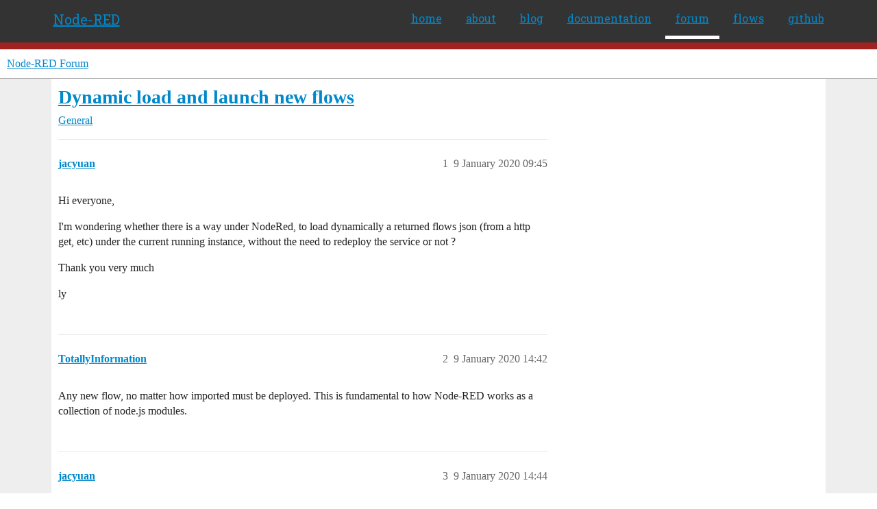

--- FILE ---
content_type: text/html; charset=utf-8
request_url: https://discourse.nodered.org/t/dynamic-load-and-launch-new-flows/20105
body_size: 4634
content:
<!DOCTYPE html>
<html lang="en-GB">
  <head>
    <meta charset="utf-8">
    <title>Dynamic load and launch new flows - General - Node-RED Forum</title>
    <meta name="description" content="Hi everyone, 
I&amp;#39;m wondering whether there is a way under NodeRed, to load dynamically a returned flows json (from a http get, etc) under the current running instance, without the need to redeploy the service or not ? 
Th&amp;hellip;">
    <meta name="generator" content="Discourse 2025.12.0-latest - https://github.com/discourse/discourse version 4eae41b3a9eef73b39b3ed6e0eb70ca1344175e2">
<link rel="icon" type="image/png" href="https://us1.discourse-cdn.com/flex026/uploads/nodered/optimized/1X/598c4a26af3e3272e341a28c9f4adb5c75c8f5dc_2_32x32.png">
<link rel="apple-touch-icon" type="image/png" href="https://us1.discourse-cdn.com/flex026/uploads/nodered/optimized/1X/d073cd938eafa2e558d7c2cd59003b3ef4963033_2_180x180.png">
<meta name="theme-color" media="all" content="#fff">

<meta name="color-scheme" content="light">

<meta name="viewport" content="width=device-width, initial-scale=1.0, minimum-scale=1.0, viewport-fit=cover">
<link rel="canonical" href="https://discourse.nodered.org/t/dynamic-load-and-launch-new-flows/20105" />

<link rel="search" type="application/opensearchdescription+xml" href="https://discourse.nodered.org/opensearch.xml" title="Node-RED Forum Search">

    
    <link href="https://sea2.discourse-cdn.com/flex026/stylesheets/color_definitions_light-default_-1_2_53aef4f6c77484bcc0f0370e7886299d09462e38.css?__ws=discourse.nodered.org" media="all" rel="stylesheet" class="light-scheme"/>

<link href="https://sea2.discourse-cdn.com/flex026/stylesheets/common_9d4d260418027051fd263df45aa3c0a305bb5b2d.css?__ws=discourse.nodered.org" media="all" rel="stylesheet" data-target="common"  />

  <link href="https://sea2.discourse-cdn.com/flex026/stylesheets/mobile_9d4d260418027051fd263df45aa3c0a305bb5b2d.css?__ws=discourse.nodered.org" media="(max-width: 39.99999rem)" rel="stylesheet" data-target="mobile"  />
  <link href="https://sea2.discourse-cdn.com/flex026/stylesheets/desktop_9d4d260418027051fd263df45aa3c0a305bb5b2d.css?__ws=discourse.nodered.org" media="(min-width: 40rem)" rel="stylesheet" data-target="desktop"  />



    <link href="https://sea2.discourse-cdn.com/flex026/stylesheets/checklist_9d4d260418027051fd263df45aa3c0a305bb5b2d.css?__ws=discourse.nodered.org" media="all" rel="stylesheet" data-target="checklist"  />
    <link href="https://sea2.discourse-cdn.com/flex026/stylesheets/discourse-adplugin_9d4d260418027051fd263df45aa3c0a305bb5b2d.css?__ws=discourse.nodered.org" media="all" rel="stylesheet" data-target="discourse-adplugin"  />
    <link href="https://sea2.discourse-cdn.com/flex026/stylesheets/discourse-ai_9d4d260418027051fd263df45aa3c0a305bb5b2d.css?__ws=discourse.nodered.org" media="all" rel="stylesheet" data-target="discourse-ai"  />
    <link href="https://sea2.discourse-cdn.com/flex026/stylesheets/discourse-cakeday_9d4d260418027051fd263df45aa3c0a305bb5b2d.css?__ws=discourse.nodered.org" media="all" rel="stylesheet" data-target="discourse-cakeday"  />
    <link href="https://sea2.discourse-cdn.com/flex026/stylesheets/discourse-details_9d4d260418027051fd263df45aa3c0a305bb5b2d.css?__ws=discourse.nodered.org" media="all" rel="stylesheet" data-target="discourse-details"  />
    <link href="https://sea2.discourse-cdn.com/flex026/stylesheets/discourse-lazy-videos_9d4d260418027051fd263df45aa3c0a305bb5b2d.css?__ws=discourse.nodered.org" media="all" rel="stylesheet" data-target="discourse-lazy-videos"  />
    <link href="https://sea2.discourse-cdn.com/flex026/stylesheets/discourse-local-dates_9d4d260418027051fd263df45aa3c0a305bb5b2d.css?__ws=discourse.nodered.org" media="all" rel="stylesheet" data-target="discourse-local-dates"  />
    <link href="https://sea2.discourse-cdn.com/flex026/stylesheets/discourse-narrative-bot_9d4d260418027051fd263df45aa3c0a305bb5b2d.css?__ws=discourse.nodered.org" media="all" rel="stylesheet" data-target="discourse-narrative-bot"  />
    <link href="https://sea2.discourse-cdn.com/flex026/stylesheets/discourse-policy_9d4d260418027051fd263df45aa3c0a305bb5b2d.css?__ws=discourse.nodered.org" media="all" rel="stylesheet" data-target="discourse-policy"  />
    <link href="https://sea2.discourse-cdn.com/flex026/stylesheets/discourse-presence_9d4d260418027051fd263df45aa3c0a305bb5b2d.css?__ws=discourse.nodered.org" media="all" rel="stylesheet" data-target="discourse-presence"  />
    <link href="https://sea2.discourse-cdn.com/flex026/stylesheets/discourse-solved_9d4d260418027051fd263df45aa3c0a305bb5b2d.css?__ws=discourse.nodered.org" media="all" rel="stylesheet" data-target="discourse-solved"  />
    <link href="https://sea2.discourse-cdn.com/flex026/stylesheets/discourse-templates_9d4d260418027051fd263df45aa3c0a305bb5b2d.css?__ws=discourse.nodered.org" media="all" rel="stylesheet" data-target="discourse-templates"  />
    <link href="https://sea2.discourse-cdn.com/flex026/stylesheets/discourse-topic-voting_9d4d260418027051fd263df45aa3c0a305bb5b2d.css?__ws=discourse.nodered.org" media="all" rel="stylesheet" data-target="discourse-topic-voting"  />
    <link href="https://sea2.discourse-cdn.com/flex026/stylesheets/footnote_9d4d260418027051fd263df45aa3c0a305bb5b2d.css?__ws=discourse.nodered.org" media="all" rel="stylesheet" data-target="footnote"  />
    <link href="https://sea2.discourse-cdn.com/flex026/stylesheets/hosted-site_9d4d260418027051fd263df45aa3c0a305bb5b2d.css?__ws=discourse.nodered.org" media="all" rel="stylesheet" data-target="hosted-site"  />
    <link href="https://sea2.discourse-cdn.com/flex026/stylesheets/poll_9d4d260418027051fd263df45aa3c0a305bb5b2d.css?__ws=discourse.nodered.org" media="all" rel="stylesheet" data-target="poll"  />
    <link href="https://sea2.discourse-cdn.com/flex026/stylesheets/spoiler-alert_9d4d260418027051fd263df45aa3c0a305bb5b2d.css?__ws=discourse.nodered.org" media="all" rel="stylesheet" data-target="spoiler-alert"  />
    <link href="https://sea2.discourse-cdn.com/flex026/stylesheets/discourse-ai_mobile_9d4d260418027051fd263df45aa3c0a305bb5b2d.css?__ws=discourse.nodered.org" media="(max-width: 39.99999rem)" rel="stylesheet" data-target="discourse-ai_mobile"  />
    <link href="https://sea2.discourse-cdn.com/flex026/stylesheets/discourse-solved_mobile_9d4d260418027051fd263df45aa3c0a305bb5b2d.css?__ws=discourse.nodered.org" media="(max-width: 39.99999rem)" rel="stylesheet" data-target="discourse-solved_mobile"  />
    <link href="https://sea2.discourse-cdn.com/flex026/stylesheets/discourse-topic-voting_mobile_9d4d260418027051fd263df45aa3c0a305bb5b2d.css?__ws=discourse.nodered.org" media="(max-width: 39.99999rem)" rel="stylesheet" data-target="discourse-topic-voting_mobile"  />
    <link href="https://sea2.discourse-cdn.com/flex026/stylesheets/discourse-ai_desktop_9d4d260418027051fd263df45aa3c0a305bb5b2d.css?__ws=discourse.nodered.org" media="(min-width: 40rem)" rel="stylesheet" data-target="discourse-ai_desktop"  />
    <link href="https://sea2.discourse-cdn.com/flex026/stylesheets/discourse-topic-voting_desktop_9d4d260418027051fd263df45aa3c0a305bb5b2d.css?__ws=discourse.nodered.org" media="(min-width: 40rem)" rel="stylesheet" data-target="discourse-topic-voting_desktop"  />
    <link href="https://sea2.discourse-cdn.com/flex026/stylesheets/poll_desktop_9d4d260418027051fd263df45aa3c0a305bb5b2d.css?__ws=discourse.nodered.org" media="(min-width: 40rem)" rel="stylesheet" data-target="poll_desktop"  />

  <link href="https://sea2.discourse-cdn.com/flex026/stylesheets/common_theme_5_fd056d16516a47ba9678cf8dd52efd80c5635b03.css?__ws=discourse.nodered.org" media="all" rel="stylesheet" data-target="common_theme" data-theme-id="5" data-theme-name="discourse-category-banners"/>
<link href="https://sea2.discourse-cdn.com/flex026/stylesheets/common_theme_4_2579edab8ce214ebaf40c769663ddd66931edb5d.css?__ws=discourse.nodered.org" media="all" rel="stylesheet" data-target="common_theme" data-theme-id="4" data-theme-name="unformatted code detector"/>
<link href="https://sea2.discourse-cdn.com/flex026/stylesheets/common_theme_2_259165fa9eb29794ee2febda00672cc0d976d529.css?__ws=discourse.nodered.org" media="all" rel="stylesheet" data-target="common_theme" data-theme-id="2" data-theme-name="default"/>
    
    

    <link href="https://fonts.googleapis.com/css?family=Roboto+Slab:400,700,300,100" rel="stylesheet" type="text/css">
    
        <link rel="alternate nofollow" type="application/rss+xml" title="RSS feed of &#39;Dynamic load and launch new flows&#39;" href="https://discourse.nodered.org/t/dynamic-load-and-launch-new-flows/20105.rss" />
    <meta property="og:site_name" content="Node-RED Forum" />
<meta property="og:type" content="website" />
<meta name="twitter:card" content="summary" />
<meta name="twitter:image" content="https://us1.discourse-cdn.com/flex026/uploads/nodered/original/1X/778549404735e222c89ce5449482a189ace8cdae.png" />
<meta property="og:image" content="https://us1.discourse-cdn.com/flex026/uploads/nodered/original/2X/4/4e31e726f516faf3d28cb905ee61b6165a0465a3.svg" />
<meta property="og:url" content="https://discourse.nodered.org/t/dynamic-load-and-launch-new-flows/20105" />
<meta name="twitter:url" content="https://discourse.nodered.org/t/dynamic-load-and-launch-new-flows/20105" />
<meta property="og:title" content="Dynamic load and launch new flows" />
<meta name="twitter:title" content="Dynamic load and launch new flows" />
<meta property="og:description" content="Hi everyone,  I&#39;m wondering whether there is a way under NodeRed, to load dynamically a returned flows json (from a http get, etc) under the current running instance, without the need to redeploy the service or not ?  Thank you very much  ly" />
<meta name="twitter:description" content="Hi everyone,  I&#39;m wondering whether there is a way under NodeRed, to load dynamically a returned flows json (from a http get, etc) under the current running instance, without the need to redeploy the service or not ?  Thank you very much  ly" />
<meta property="og:article:section" content="General" />
<meta property="og:article:section:color" content="BF1E2E" />
<meta property="article:published_time" content="2020-01-09T09:45:55+00:00" />
<meta property="og:ignore_canonical" content="true" />


    <script type="application/ld+json">{"@context":"http://schema.org","@type":"QAPage","name":"Dynamic load and launch new flows","mainEntity":{"@type":"Question","name":"Dynamic load and launch new flows","text":"Hi everyone,\n\nI&#39;m wondering whether there is a way under NodeRed, to load dynamically a returned flows json (from a http get, etc) under the current running instance, without the need to redeploy the service or not ?\n\nThank you very much\n\nly","upvoteCount":0,"answerCount":0,"datePublished":"2020-01-09T09:45:55.413Z","author":{"@type":"Person","name":"jacyuan","url":"https://discourse.nodered.org/u/jacyuan"}}}</script>
  </head>
  <body class="crawler ">
    <div class="nr-header">
    <div class="nr-header-content">
        <div class="brand"><a href="/">Node-RED</a></div>
        <ul class="navigation">
            <li><a href="https://nodered.org">home</a></li>
            <li><a href="https://nodered.org/about/">about</a></li>
            <li><a href="https://nodered.org/blog/">blog</a></li>
            <li><a href="https://nodered.org/docs/">documentation</a></li>
            <li class="current"><a href="https://discourse.nodered.org">forum</a></li>
            <li><a href="https://flows.nodered.org/">flows</a></li>
            <li><a href="https://github.com/node-red">github</a></li>
        </ul>
        <a href="#" class="nr-menu"><i class="fa fa-reorder fa-2x"></i></a>
    </div>
</div>
<script defer="" src="https://sea2.discourse-cdn.com/flex026/theme-javascripts/4b15888890a914e9de3718ba018219cb96ad2cf0.js?__ws=discourse.nodered.org" data-theme-id="2" nonce="D08DbSQZeBpUgWFmCjCyGEkT8"></script>
    <header>
  <a href="/">Node-RED Forum</a>
</header>

    <div id="main-outlet" class="wrap" role="main">
        <div id="topic-title">
    <h1>
      <a href="/t/dynamic-load-and-launch-new-flows/20105">Dynamic load and launch new flows</a>
    </h1>

      <div class="topic-category" itemscope itemtype="http://schema.org/BreadcrumbList">
          <span itemprop="itemListElement" itemscope itemtype="http://schema.org/ListItem">
            <a href="/c/general/7" class="badge-wrapper bullet" itemprop="item">
              <span class='badge-category-bg' style='background-color: #BF1E2E'></span>
              <span class='badge-category clear-badge'>
                <span class='category-name' itemprop='name'>General</span>
              </span>
            </a>
            <meta itemprop="position" content="1" />
          </span>
      </div>

  </div>

  

    <div itemscope itemtype='http://schema.org/DiscussionForumPosting'>
      <meta itemprop='headline' content='Dynamic load and launch new flows'>
      <link itemprop='url' href='https://discourse.nodered.org/t/dynamic-load-and-launch-new-flows/20105'>
      <meta itemprop='datePublished' content='2020-01-09T09:45:55Z'>
        <meta itemprop='articleSection' content='General'>
      <meta itemprop='keywords' content=''>
      <div itemprop='publisher' itemscope itemtype="http://schema.org/Organization">
        <meta itemprop='name' content='Node-RED Forum'>
          <div itemprop='logo' itemscope itemtype="http://schema.org/ImageObject">
            <meta itemprop='url' content='https://us1.discourse-cdn.com/flex026/uploads/nodered/original/1X/778549404735e222c89ce5449482a189ace8cdae.png'>
          </div>
      </div>


          <div id='post_1'  class='topic-body crawler-post'>
            <div class='crawler-post-meta'>
              <span class="creator" itemprop="author" itemscope itemtype="http://schema.org/Person">
                <a itemprop="url" rel='nofollow' href='https://discourse.nodered.org/u/jacyuan'><span itemprop='name'>jacyuan</span></a>
                
              </span>

                <link itemprop="mainEntityOfPage" href="https://discourse.nodered.org/t/dynamic-load-and-launch-new-flows/20105">


              <span class="crawler-post-infos">
                  <time  datetime='2020-01-09T09:45:55Z' class='post-time'>
                    9 January 2020 09:45
                  </time>
                  <meta itemprop='dateModified' content='2020-01-09T09:45:55Z'>
              <span itemprop='position'>1</span>
              </span>
            </div>
            <div class='post' itemprop='text'>
              <p>Hi everyone,</p>
<p>I'm wondering whether there is a way under NodeRed, to load dynamically a returned flows json (from a http get, etc) under the current running instance, without the need to redeploy the service or not ?</p>
<p>Thank you very much</p>
<p>ly</p>
            </div>

            <div itemprop="interactionStatistic" itemscope itemtype="http://schema.org/InteractionCounter">
              <meta itemprop="interactionType" content="http://schema.org/LikeAction"/>
              <meta itemprop="userInteractionCount" content="0" />
              <span class='post-likes'></span>
            </div>


            
          </div>
          <div id='post_2' itemprop='comment' itemscope itemtype='http://schema.org/Comment' class='topic-body crawler-post'>
            <div class='crawler-post-meta'>
              <span class="creator" itemprop="author" itemscope itemtype="http://schema.org/Person">
                <a itemprop="url" rel='nofollow' href='https://discourse.nodered.org/u/TotallyInformation'><span itemprop='name'>TotallyInformation</span></a>
                
              </span>



              <span class="crawler-post-infos">
                  <time itemprop='datePublished' datetime='2020-01-09T14:42:46Z' class='post-time'>
                    9 January 2020 14:42
                  </time>
                  <meta itemprop='dateModified' content='2020-01-09T14:42:46Z'>
              <span itemprop='position'>2</span>
              </span>
            </div>
            <div class='post' itemprop='text'>
              <p>Any new flow, no matter how imported must be deployed. This is fundamental to how Node-RED works as a collection of node.js modules.</p>
            </div>

            <div itemprop="interactionStatistic" itemscope itemtype="http://schema.org/InteractionCounter">
              <meta itemprop="interactionType" content="http://schema.org/LikeAction"/>
              <meta itemprop="userInteractionCount" content="0" />
              <span class='post-likes'></span>
            </div>


            
          </div>
          <div id='post_3' itemprop='comment' itemscope itemtype='http://schema.org/Comment' class='topic-body crawler-post'>
            <div class='crawler-post-meta'>
              <span class="creator" itemprop="author" itemscope itemtype="http://schema.org/Person">
                <a itemprop="url" rel='nofollow' href='https://discourse.nodered.org/u/jacyuan'><span itemprop='name'>jacyuan</span></a>
                
              </span>



              <span class="crawler-post-infos">
                  <time itemprop='datePublished' datetime='2020-01-09T14:44:40Z' class='post-time'>
                    9 January 2020 14:44
                  </time>
                  <meta itemprop='dateModified' content='2020-01-09T14:44:40Z'>
              <span itemprop='position'>3</span>
              </span>
            </div>
            <div class='post' itemprop='text'>
              <p>Thanks a lot for confirmation!<br>
We'll look for some other alternatives.</p>
            </div>

            <div itemprop="interactionStatistic" itemscope itemtype="http://schema.org/InteractionCounter">
              <meta itemprop="interactionType" content="http://schema.org/LikeAction"/>
              <meta itemprop="userInteractionCount" content="0" />
              <span class='post-likes'></span>
            </div>


            
          </div>
    </div>


    <div id="related-topics" class="more-topics__list " role="complementary" aria-labelledby="related-topics-title">
  <h3 id="related-topics-title" class="more-topics__list-title">
    Related topics
  </h3>
  <div class="topic-list-container" itemscope itemtype='http://schema.org/ItemList'>
    <meta itemprop='itemListOrder' content='http://schema.org/ItemListOrderDescending'>
    <table class='topic-list'>
      <thead>
        <tr>
          <th>Topic</th>
          <th></th>
          <th class="replies">Replies</th>
          <th class="views">Views</th>
          <th>Activity</th>
        </tr>
      </thead>
      <tbody>
          <tr class="topic-list-item" id="topic-list-item-13826">
            <td class="main-link" itemprop='itemListElement' itemscope itemtype='http://schema.org/ListItem'>
              <meta itemprop='position' content='1'>
              <span class="link-top-line">
                <a itemprop='url' href='https://discourse.nodered.org/t/how-to-load-json-by-passing-node-flow-id-in-node-red-on-initial-start/13826' class='title raw-link raw-topic-link'>How to load JSON by passing node flow id in node-red on initial start</a>
              </span>
              <div class="link-bottom-line">
                  <a href='/c/general/7' class='badge-wrapper bullet'>
                    <span class='badge-category-bg' style='background-color: #BF1E2E'></span>
                    <span class='badge-category clear-badge'>
                      <span class='category-name'>General</span>
                    </span>
                  </a>
                  <div class="discourse-tags">
                  </div>
              </div>
            </td>
            <td class="replies">
              <span class='posts' title='posts'>17</span>
            </td>
            <td class="views">
              <span class='views' title='views'>1604</span>
            </td>
            <td>
              30 July 2019
            </td>
          </tr>
          <tr class="topic-list-item" id="topic-list-item-66194">
            <td class="main-link" itemprop='itemListElement' itemscope itemtype='http://schema.org/ListItem'>
              <meta itemprop='position' content='2'>
              <span class="link-top-line">
                <a itemprop='url' href='https://discourse.nodered.org/t/dynamic-loading-of-flow-tab-from-a-remote-location-repository-like-git/66194' class='title raw-link raw-topic-link'>Dynamic loading of Flow/Tab from a remote location / repository like git</a>
              </span>
              <div class="link-bottom-line">
                  <a href='/c/general/7' class='badge-wrapper bullet'>
                    <span class='badge-category-bg' style='background-color: #BF1E2E'></span>
                    <span class='badge-category clear-badge'>
                      <span class='category-name'>General</span>
                    </span>
                  </a>
                  <div class="discourse-tags">
                  </div>
              </div>
            </td>
            <td class="replies">
              <span class='posts' title='posts'>4</span>
            </td>
            <td class="views">
              <span class='views' title='views'>367</span>
            </td>
            <td>
              13 October 2022
            </td>
          </tr>
          <tr class="topic-list-item" id="topic-list-item-6168">
            <td class="main-link" itemprop='itemListElement' itemscope itemtype='http://schema.org/ListItem'>
              <meta itemprop='position' content='3'>
              <span class="link-top-line">
                <a itemprop='url' href='https://discourse.nodered.org/t/automatically-import-a-flow/6168' class='title raw-link raw-topic-link'>Automatically import a flow</a>
              </span>
              <div class="link-bottom-line">
                  <a href='/c/general/7' class='badge-wrapper bullet'>
                    <span class='badge-category-bg' style='background-color: #BF1E2E'></span>
                    <span class='badge-category clear-badge'>
                      <span class='category-name'>General</span>
                    </span>
                  </a>
                  <div class="discourse-tags">
                  </div>
              </div>
            </td>
            <td class="replies">
              <span class='posts' title='posts'>7</span>
            </td>
            <td class="views">
              <span class='views' title='views'>3726</span>
            </td>
            <td>
              8 December 2022
            </td>
          </tr>
          <tr class="topic-list-item" id="topic-list-item-30174">
            <td class="main-link" itemprop='itemListElement' itemscope itemtype='http://schema.org/ListItem'>
              <meta itemprop='position' content='4'>
              <span class="link-top-line">
                <a itemprop='url' href='https://discourse.nodered.org/t/create-flow-from-flow/30174' class='title raw-link raw-topic-link'>Create Flow from Flow</a>
              </span>
              <div class="link-bottom-line">
                  <a href='/c/general/7' class='badge-wrapper bullet'>
                    <span class='badge-category-bg' style='background-color: #BF1E2E'></span>
                    <span class='badge-category clear-badge'>
                      <span class='category-name'>General</span>
                    </span>
                  </a>
                  <div class="discourse-tags">
                  </div>
              </div>
            </td>
            <td class="replies">
              <span class='posts' title='posts'>3</span>
            </td>
            <td class="views">
              <span class='views' title='views'>315</span>
            </td>
            <td>
              14 September 2020
            </td>
          </tr>
          <tr class="topic-list-item" id="topic-list-item-97437">
            <td class="main-link" itemprop='itemListElement' itemscope itemtype='http://schema.org/ListItem'>
              <meta itemprop='position' content='5'>
              <span class="link-top-line">
                <a itemprop='url' href='https://discourse.nodered.org/t/how-can-i-run-example-flows-provided-as-json-snippets/97437' class='title raw-link raw-topic-link'>How can I run example flows provided as JSON snippets?</a>
              </span>
              <div class="link-bottom-line">
                  <a href='/c/general/7' class='badge-wrapper bullet'>
                    <span class='badge-category-bg' style='background-color: #BF1E2E'></span>
                    <span class='badge-category clear-badge'>
                      <span class='category-name'>General</span>
                    </span>
                  </a>
                  <div class="discourse-tags">
                  </div>
              </div>
            </td>
            <td class="replies">
              <span class='posts' title='posts'>3</span>
            </td>
            <td class="views">
              <span class='views' title='views'>47</span>
            </td>
            <td>
              3 September 2025
            </td>
          </tr>
      </tbody>
    </table>
  </div>
</div>





    </div>
    <footer class="container wrap">
  <nav class='crawler-nav'>
    <ul>
      <li itemscope itemtype='http://schema.org/SiteNavigationElement'>
        <span itemprop='name'>
          <a href='/' itemprop="url">Home </a>
        </span>
      </li>
      <li itemscope itemtype='http://schema.org/SiteNavigationElement'>
        <span itemprop='name'>
          <a href='/categories' itemprop="url">Categories </a>
        </span>
      </li>
      <li itemscope itemtype='http://schema.org/SiteNavigationElement'>
        <span itemprop='name'>
          <a href='/guidelines' itemprop="url">Guidelines </a>
        </span>
      </li>
        <li itemscope itemtype='http://schema.org/SiteNavigationElement'>
          <span itemprop='name'>
            <a href='https://terms-of-use.openjsf.org/' itemprop="url">Terms of Service </a>
          </span>
        </li>
        <li itemscope itemtype='http://schema.org/SiteNavigationElement'>
          <span itemprop='name'>
            <a href='https://privacy-policy.openjsf.org/' itemprop="url">Privacy Policy </a>
          </span>
        </li>
    </ul>
  </nav>
  <p class='powered-by-link'>Powered by <a href="https://www.discourse.org">Discourse</a>, best viewed with JavaScript enabled</p>
</footer>

    <div class="nr-footer">
    <div class="nr-footer-content">
        <div class="col-1-4">
            <a href="https://openjsf.org"><img class="openjs-logo" src="https://nodered.org/images/openjs_foundation-logo.svg"></a>
        </div>
        <div class="col-3-4">
            <p>Copyright <a href="https://openjsf.org">OpenJS Foundation</a> and Node-RED contributors. All rights reserved. The <a href="https://openjsf.org">OpenJS Foundation</a> has registered trademarks and uses trademarks.  For a list of trademarks of the <a href="https://openjsf.org">OpenJS Foundation</a>, please see our <a href="https://trademark-policy.openjsf.org">Trademark Policy</a> and <a href="https://trademark-list.openjsf.org">Trademark List</a>.  Trademarks and logos not indicated on the <a href="https://trademark-list.openjsf.org">list of OpenJS Foundation trademarks</a> are trademarks™ or registered® trademarks of their respective holders. Use of them does not imply any affiliation with or endorsement by them.</p>
            <p><a href="https://openjsf.org">The OpenJS Foundation</a> | <a href="https://terms-of-use.openjsf.org">Terms of Use</a> | <a href="https://privacy-policy.openjsf.org">Privacy Policy</a> | <a href="https://bylaws.openjsf.org">OpenJS Foundation Bylaws</a> | <a href="https://trademark-policy.openjsf.org">Trademark Policy</a> | <a href="https://trademark-list.openjsf.org">Trademark List</a> | <a href="https://www.linuxfoundation.org/cookies">Cookie Policy</a></p>
        </div>

   </div>
</div>
    
  </body>
  
</html>


--- FILE ---
content_type: text/css
request_url: https://sea2.discourse-cdn.com/flex026/stylesheets/discourse-narrative-bot_9d4d260418027051fd263df45aa3c0a305bb5b2d.css?__ws=discourse.nodered.org
body_size: -170
content:
article[data-user-id="-2"] div.cooked iframe{border:0}
/*# sourceMappingURL=discourse-narrative-bot_9d4d260418027051fd263df45aa3c0a305bb5b2d.css.map?__ws=discourse.nodered.org */

--- FILE ---
content_type: text/css
request_url: https://sea2.discourse-cdn.com/flex026/stylesheets/discourse-topic-voting_desktop_9d4d260418027051fd263df45aa3c0a305bb5b2d.css?__ws=discourse.nodered.org
body_size: -174
content:
.vote-count-wrapper{font-size:var(--font-up-2);height:40px}
/*# sourceMappingURL=discourse-topic-voting_desktop_9d4d260418027051fd263df45aa3c0a305bb5b2d.css.map?__ws=discourse.nodered.org */

--- FILE ---
content_type: text/css
request_url: https://sea2.discourse-cdn.com/flex026/stylesheets/common_theme_2_259165fa9eb29794ee2febda00672cc0d976d529.css?__ws=discourse.nodered.org
body_size: 508
content:
.nr-header{font-family:"Roboto Slab";font-size:20px;line-height:50px;color:#999;padding:0px 10px;min-height:50px;background:#333;border-bottom:10px solid #a22222}.nr-header-content{width:100%;max-width:1155px;min-width:755px;margin:0 auto;background:#333;border-bottom:5px solid #333}.nr-header-content .brand{display:inline-block;float:left;margin-top:3px}.nr-header-content .brand a{display:block;font-size:20px;border-bottom:5px solid #333;padding:0 15px 0 15px;color:#eee}.nr-header-content .logo{vertical-align:middle;height:20px}.nr-header-content a{color:#999}.nr-header-content ul{margin-left:170px;text-align:right;list-style-type:none;margin:0;padding:0}.nr-header-content li{display:inline-block;margin:0;padding:0}.nr-header-content li a{display:block;font-size:16px;padding:0 15px 0 15px;border-bottom:5px solid #333}.nr-header-content li.current a{color:#fff;border-bottom:5px solid #fff}.nr-header a:hover{text-decoration:none;color:#eee}.nr-header a:hover{border-bottom:5px solid #eee}.nr-header .nr-menu{position:absolute;top:7px;right:10px;display:none;width:55px;height:45px;color:#999;text-align:center}.nr-footer{font-size:13px;line-height:1.4em;color:#999;padding:10px 10px;background:#333}.nr-footer-content{width:100%;max-width:1155px;min-width:755px;margin:0 auto;background:#333;border-bottom:5px solid #333}.nr-footer-content div{vertical-align:top;display:inline-block}.nr-footer-content .col-1-4{width:25%;padding-top:20px}.nr-footer-content .col-3-4{width:calc(75% - 10px)}.openjs-logo{max-width:200px}@media handheld,only screen and (max-width: 755px){.nr-header .nr-menu{display:inline-block}.nr-footer-content,.nr-header-content{min-width:0}.nr-header-content .brand{float:none}.nr-header-content ul{display:none;margin:0;text-align:right}.nr-header-content li{display:block;line-height:26px}.nr-header-content li.current a{border:none}.nr-header ul a:hover{border:none}.nr-footer-content div{display:block}}.fancy-title{font-family:"Roboto Slab"}.d-header{background:#8f0000}.d-header-icons .icon{color:#eee}body{background:#eee}#main-outlet{background:#fff}#main-outlet-wrapper{background:#fff}.extra-info-wrapper .topic-link{color:#eee;font-family:"Roboto Slab";font-weight:normal}.extra-info-wrapper .topic-status i{color:#ddd !important}.extra-info-wrapper .badge-wrapper.bullet span.badge-category{color:#c79a9a}.extra-info-wrapper .badge-wrapper.bullet .badge-category-bg{border:1px solid #c79a9a}p>code{color:#910000;background:#f0f0f0;padding:3px;border-radius:2px}.d-header{box-shadow:unset}.d-header .discourse-tag{color:#ddd}.d-header .badge-category__wrapper .badge-category__name{color:#ddd}
/*# sourceMappingURL=common_theme_2_259165fa9eb29794ee2febda00672cc0d976d529.css.map?__ws=discourse.nodered.org */

--- FILE ---
content_type: text/javascript
request_url: https://sea2.discourse-cdn.com/flex026/theme-javascripts/4b15888890a914e9de3718ba018219cb96ad2cf0.js?__ws=discourse.nodered.org
body_size: -85
content:
$(function () {
  $(".nr-menu").click(function (e) {
    var s = $(".navigation").slideToggle('hide');
    e.preventDefault();
  });
});
//# sourceMappingURL=4b15888890a914e9de3718ba018219cb96ad2cf0.map?__ws=discourse.nodered.org


--- FILE ---
content_type: image/svg+xml
request_url: https://nodered.org/images/openjs_foundation-logo.svg
body_size: 1679
content:
<svg xmlns="http://www.w3.org/2000/svg" viewBox="0 0 1000 314.4"><linearGradient id="a" x1="28.765" x2="243.506" y1="49.831" y2="264.571" gradientUnits="userSpaceOnUse"><stop offset=".214" stop-color="#0075c9"/><stop offset=".707" stop-color="#80bc00"/><stop offset="1" stop-color="#fde021"/></linearGradient><path fill="url(#a)" d="M271.4 78.1L137 .5l-.9-.5-.9.5L1.6 77.7l-.7.4-.9.5v157.2l.9.5 134.4 77.6.9.5.9-.5 132.6-76.5 1.8-1 .9-.5V78.6l-1-.5zm-148.7-58L89.8 77H24.1l98.6-56.9zM84.4 86.4L69 113.1 22.8 86.4h61.6zm-12 39.4l54.3 31.4-54.3 31.4-18.1-31.4 18.1-31.4zm-8-4.6L49 147.9 18.1 94.5l46.3 26.7zm-53.7-20.9l32.9 56.9-32.9 56.9V100.3zm38.2 66.3l15.4 26.7L18.1 220l30.8-53.4zM69 201.3L84.4 228H22.8L69 201.3zm-44.9 36.1h65.7l32.9 56.9-98.6-56.9zm107.4 53.4l-30.8-53.4h30.8v53.4zm0-62.8H95.2l-18.1-31.4 54.3-31.4V228zm0-78.9l-54.3-31.4 18.1-31.4h36.2v62.8zm0-72.1h-30.8l30.8-53.4V77zm76.4 44.2l46.2-26.7-30.8 53.4-15.4-26.7zm10 36l-18.1 31.4-54.3-31.4 54.3-31.4 18.1 31.4zm-14.7-44.1l-15.4-26.7h61.6l-46.2 26.7zM248.1 77h-65.7l-32.8-56.9L248.1 77zM140.8 23.6L171.6 77h-30.8V23.6zm0 62.8H177l18.1 31.4-54.3 31.4V86.4zm0 78.9l54.3 31.4L177 228h-36.2v-62.7zm0 72.1h30.8l-30.8 53.4v-53.4zm8.8 56.9l32.8-56.9h65.7l-98.5 56.9zm38.2-66.3l15.4-26.7 46.2 26.7h-61.6zm20.1-34.8l15.4-26.7 30.8 53.4-46.2-26.7zm53.7 20.9l-32.9-56.9 32.9-56.9v113.8z"/><path fill="#fff" d="M308.4 202.7h64.2v5.8H315V257h52.2v6H315v49.9h-6.6zm75.4 77c0-19 15.2-34.4 34.5-34.4s34.2 15.4 34.2 34.4-14.9 34.5-34.2 34.5c-19.3 0-34.5-15.5-34.5-34.5m62.2 0c0-16.4-11.2-28.7-27.7-28.7s-28 12.3-28 28.7 11.5 28.9 28 28.9 27.7-12.5 27.7-28.9m23.9 8.8v-41.7h6.3v40.7c0 13.5 6.3 21.1 19 21.1 14.3 0 24.3-9.6 24.3-24.8v-37h6.3V313h-6.3l.2-14.6c-4.4 9.9-13.5 16-25.1 16-14.8 0-24.7-9.7-24.7-25.9m73.1-41.7h6.3l-.2 14.8c4.4-10 13.6-16.2 25.3-16.2 14.8 0 24.6 9.9 24.6 26.3V313h-6.3v-40.2c0-13.6-6.3-21.6-19.1-21.6-14.3 0-24.3 9.4-24.3 24.8v37H543v-66.2zm73.3 32.9c0-19.5 13.8-34.4 32.8-34.4 13.5 0 23.2 7.3 28 17.2v-66.6h6.3V313h-6.3l.3-16.5c-4.7 10.2-15.6 17.8-28.4 17.8-18.9-.1-32.7-15.1-32.7-34.6m61.3 0c0-16.4-11-28.7-27.7-28.7-16.4 0-26.9 12.3-26.9 28.7s10.5 28.9 26.9 28.9c16.7 0 27.7-12.5 27.7-28.9m70.4-8.3c0-14.9-6.8-20.6-17.7-20.6-10.1 0-16.9 4.2-21.6 11.4l-4.5-3.2c5.5-8.6 14.9-13.6 26.3-13.6 13.6 0 23.8 8.3 23.8 25.5v42.2H748l.3-10.2c-4.2 6.3-11.5 11.5-22.9 11.5-15.1 0-25-7-25-20.3 0-13.1 11.5-19.3 24.2-19.3H748v-3.4zm-22.6 8.5c-10.1 0-18.6 3.9-18.6 13.9 0 10.1 6.6 14.8 19.3 14.8 11 0 21.9-6.5 21.9-16.7v-12h-22.6zm57.1 15.5v-43.3h-10.4v-5.4h10.4v-23.2h6.3v23.2h19.1v5.4h-19.1v43.1c0 9.7 3.4 13.3 8.9 13.3 5.8 0 8.1-2.3 10.5-4.9l4.1 3.9c-3.2 3.7-7.1 6.6-14.6 6.6-8.4.1-15.2-5.2-15.2-18.7m47-77.2c0-3.1 2.6-5.4 5.4-5.4 2.8 0 5.4 2.3 5.4 5.4 0 3.2-2.6 5.3-5.4 5.3-2.8.1-5.4-2-5.4-5.3m2.3 28.6h6.3V313h-6.3v-66.2zm25.3 32.9c0-19 15.2-34.4 34.5-34.4s34.2 15.4 34.2 34.4-14.9 34.5-34.2 34.5c-19.2 0-34.5-15.5-34.5-34.5m62.3 0c0-16.4-11.2-28.7-27.7-28.7s-28 12.3-28 28.7 11.5 28.9 28 28.9 27.7-12.5 27.7-28.9m24.5-32.9h6.3l-.2 14.8c4.4-10 13.6-16.2 25.3-16.2 14.8 0 24.6 9.9 24.6 26.3V313h-6.3v-40.2c0-13.6-6.3-21.6-19.1-21.6-14.3 0-24.3 9.4-24.3 24.8v37h-6.3v-66.2zM308.4 73.1c0-41.4 31.8-71.3 71.7-71.3 39.6 0 71.5 29.8 71.5 71.3 0 41.4-31.9 71.3-71.5 71.3-39.9-.1-71.7-29.9-71.7-71.3m121 0c0-29.6-20.4-51.9-49.4-51.9s-49.6 22.3-49.6 51.9c0 29.6 20.6 51.9 49.6 51.9 29-.1 49.4-22.3 49.4-51.9m44.5-16.3h20.8l-.6 15.9c5.5-10.6 15.7-17.8 30.4-17.8 22 0 39.8 18.6 39.8 44.5s-18 44.9-40.2 44.9c-14.3 0-24.5-6.9-29.4-16.5v58h-20.8v-129zm69.2 42.6c0-15.5-9.4-26.1-24.3-26.1-15.1 0-24.9 10.6-24.9 26.1 0 16.1 9.8 26.7 24.9 26.7 15 .1 24.3-10.5 24.3-26.7M635 127c11.2 0 19.4-4.5 24.3-9.2l12 12.7c-8 8-19 13.9-36.1 13.9-29.4 0-48.4-19-48.4-44.7 0-25.5 20-44.7 45.7-44.7 29.2 0 45.7 21.6 44.3 51.7h-69C610.3 119 619.3 127 635 127m21.1-34.7c-1.8-11.6-9-20.2-23.3-20.2-13.3 0-22.5 7.3-24.9 20.2h48.2zm43.6-35.5h20.6l-.4 15.9c5.3-11.2 16.1-17.8 29-17.8 19 0 32.1 13.5 32.1 36.7v50.8h-20.6V93.3c0-12.3-5.7-19.4-17.8-19.4-13.5 0-22.3 8.2-22.3 22v46.5h-20.6V56.8zm103.8 64.1l17.6-10.8c4.9 8.8 10.6 14.9 20.8 14.9 11.6 0 19.2-5.5 19.2-21.6V3.7h21.6v100c0 27.6-16.5 40.6-39.8 40.6-20.6 0-32.8-10.6-39.4-23.4m101.4-5.3l17.8-9.8c6.5 10.8 14.9 19.4 31.8 19.4 14.1 0 24.1-7.6 24.1-19 0-12-8.2-17.4-23.3-24.1l-9.2-4.1c-20.2-9-32.5-19.2-32.5-40.6 0-20.6 15.9-35.3 39-35.3C971 2 983.5 9 991.8 23.9l-16.9 10.4c-5.3-9.2-11.4-13.5-22.3-13.5-11 0-18 6.7-18 16.1 0 10.4 5.9 15.1 20 21.2l9 4.1c23.7 10.4 36.3 21.4 36.3 43.7 0 24.3-19 38.4-45.1 38.4-26.3 0-42.2-13-49.9-28.7"/></svg>
